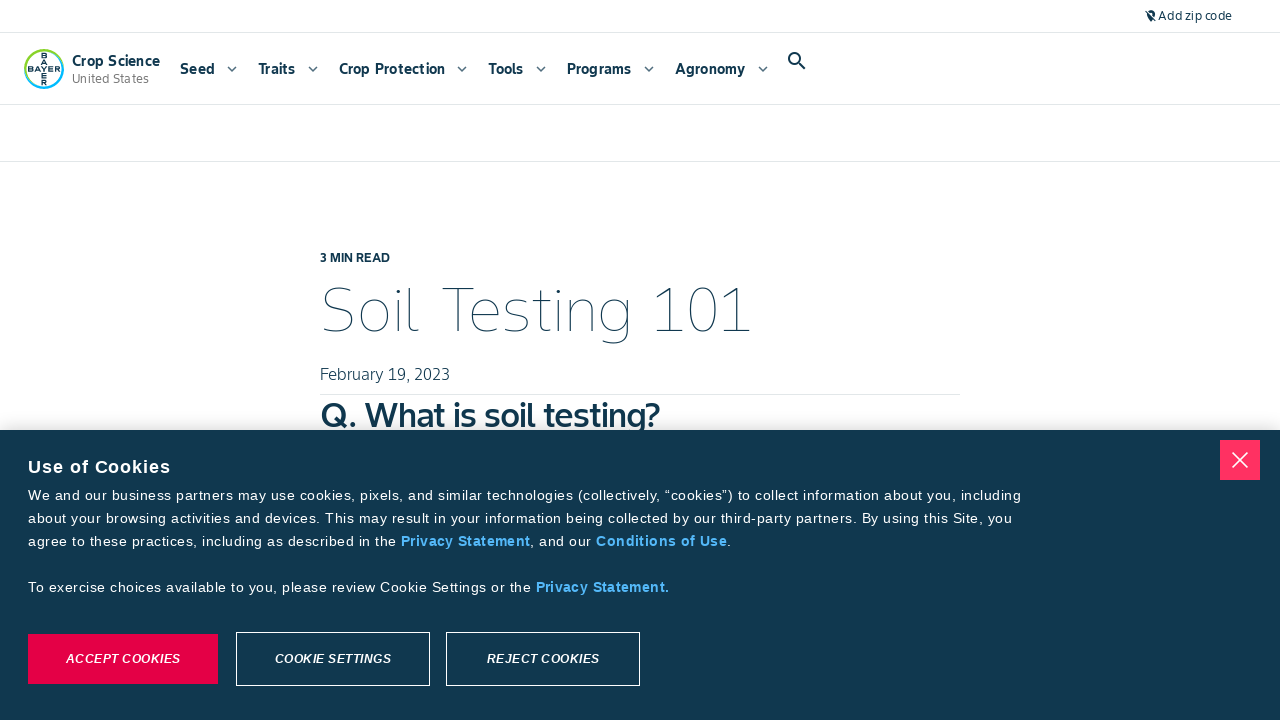

--- FILE ---
content_type: application/x-javascript
request_url: https://assets.adobedtm.com/1dd6f8588eb5/49c37383ded6/ebe21cebac1f/RCc8d81396fde04b8292da9c5cee1c3b59-source.min.js
body_size: 131
content:
// For license information, see `https://assets.adobedtm.com/1dd6f8588eb5/49c37383ded6/ebe21cebac1f/RCc8d81396fde04b8292da9c5cee1c3b59-source.js`.
_satellite.__registerScript('https://assets.adobedtm.com/1dd6f8588eb5/49c37383ded6/ebe21cebac1f/RCc8d81396fde04b8292da9c5cee1c3b59-source.min.js', "<!-- BEGIN Roivenue Measurement -->\n<script>\n  var rm_config = {\n    property_id : \"a2557b61-acd3-4918-b5cd-4bd2993ecd15\",\n    api_url: \"https://tr.roivenue.com\", \n    autocapture: false\n  };\n</script>  \n<script src=\"https://tr.roivenue.com/static/init_v2.js\"></script>\n<!-- END Roivenue Measurement -->\n");

--- FILE ---
content_type: application/x-javascript
request_url: https://assets.adobedtm.com/1dd6f8588eb5/49c37383ded6/ebe21cebac1f/RC531a05cea861469cad83533a37cbdbbf-source.min.js
body_size: -8
content:
// For license information, see `https://assets.adobedtm.com/1dd6f8588eb5/49c37383ded6/ebe21cebac1f/RC531a05cea861469cad83533a37cbdbbf-source.js`.
_satellite.__registerScript('https://assets.adobedtm.com/1dd6f8588eb5/49c37383ded6/ebe21cebac1f/RC531a05cea861469cad83533a37cbdbbf-source.min.js', "window._trackAnalytics&&window._trackAnalytics(\"dom-ready\",{});");

--- FILE ---
content_type: application/x-javascript
request_url: https://assets.adobedtm.com/1dd6f8588eb5/49c37383ded6/ebe21cebac1f/RCa6f61e7721a54ca0a568e9159386e6b8-source.min.js
body_size: -5
content:
// For license information, see `https://assets.adobedtm.com/1dd6f8588eb5/49c37383ded6/ebe21cebac1f/RCa6f61e7721a54ca0a568e9159386e6b8-source.js`.
_satellite.__registerScript('https://assets.adobedtm.com/1dd6f8588eb5/49c37383ded6/ebe21cebac1f/RCa6f61e7721a54ca0a568e9159386e6b8-source.min.js', "window._trackAnalytics&&window._trackAnalytics(\"window-loaded\",{});");

--- FILE ---
content_type: application/x-javascript
request_url: https://assets.adobedtm.com/1dd6f8588eb5/49c37383ded6/ebe21cebac1f/RCc198a660049c4d1ba50a7ab7ea6df37b-source.min.js
body_size: -31
content:
// For license information, see `https://assets.adobedtm.com/1dd6f8588eb5/49c37383ded6/ebe21cebac1f/RCc198a660049c4d1ba50a7ab7ea6df37b-source.js`.
_satellite.__registerScript('https://assets.adobedtm.com/1dd6f8588eb5/49c37383ded6/ebe21cebac1f/RCc198a660049c4d1ba50a7ab7ea6df37b-source.min.js', "$rm.startMeasurement();");